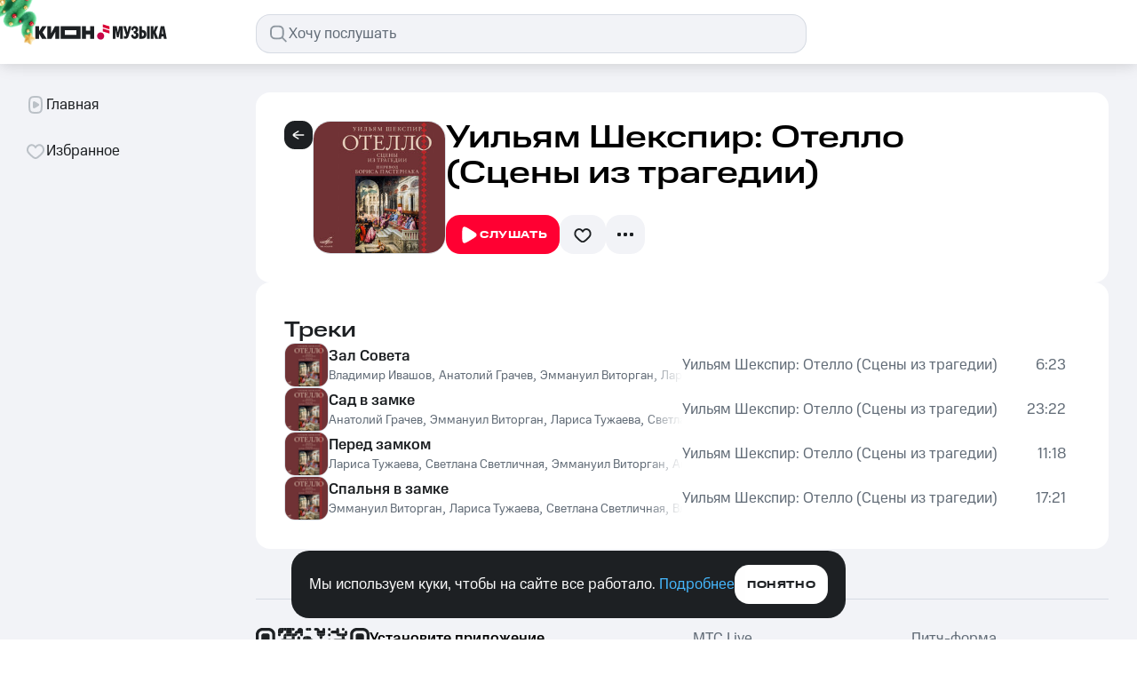

--- FILE ---
content_type: text/css; charset=UTF-8
request_url: https://music.mts.ru/_next/static/css/6a17720b318bb8db.css
body_size: 1522
content:
.auth-block_wrapper__DvOtJ{display:flex;flex-direction:column;row-gap:56px}.loading-block_wrapper__Bx_TO{display:flex;align-items:center;justify-content:center;height:100%}@media screen and (max-width:959px)and (max-width:959px){.artists-block_overflow__buegp{overflow-x:auto;overflow-y:hidden;margin:0 -32px;padding:0 32px}@supports selector(::-webkit-scrollbar){.artists-block_overflow__buegp::-webkit-scrollbar{display:none}}@supports not selector(::-webkit-scrollbar){.artists-block_overflow__buegp{scrollbar-width:none}}}@media screen and (max-width:959px){.artists-block_overflow__buegp .artists-block_scroll__HqJsw{width:1232px}.artists-block_overflow__buegp .artists-block_card__wYXiL{width:16.6666666667%}}@media screen and (max-width:767px){.artists-block_overflow__buegp{margin:0 -20px;padding:0 20px}.artists-block_overflow__buegp .artists-block_scroll__HqJsw{width:992px}}.artists-block_overflow__buegp>*>*{display:none}.artists-block_overflow__buegp>*>:nth-child(-n+6){display:block}.empty-block_wrapper__eHWHb{padding:30px 0;display:flex;flex-direction:column;align-items:center;color:var(--color-text-primary);margin-bottom:56px}@media screen and (max-width:767px){.empty-block_wrapper__eHWHb svg{width:24px;height:24px}}.empty-block_description__HpIAf,.empty-block_title__mbYg2{text-align:center}.empty-block_title__mbYg2{margin-top:20px;margin-bottom:4px}@media screen and (max-width:1279px){.empty-block_title__mbYg2{margin-top:16px}}@media screen and (max-width:767px){.empty-block_title__mbYg2{margin-top:12px;font:500 1.0625rem/1.5rem MTS Compact,sans-serif}}.empty-block_description__HpIAf{max-width:680px;white-space:pre-line;color:var(--color-text-secondary)}@media screen and (max-width:1279px){.empty-block_description__HpIAf{font:400 .875rem/1.25rem MTS Compact,sans-serif}}@media screen and (max-width:691px){.tracks-columns_overflow__uv3Ck{overflow:auto;overflow-y:hidden;margin:-20px;padding:20px}@supports selector(::-webkit-scrollbar){.tracks-columns_overflow__uv3Ck::-webkit-scrollbar{display:none}}@supports not selector(::-webkit-scrollbar){.tracks-columns_overflow__uv3Ck{scrollbar-width:none}}}@media screen and (max-width:691px){.tracks-columns_row__extended__CyEcK{width:720px;margin-left:-10px;margin-right:-10px}}@media screen and (max-width:429px){.tracks-columns_row__extended__CyEcK{width:640px}}.tracks-columns_col__extended__Y_kG1{display:flex;flex-direction:column;gap:16px}@media screen and (max-width:691px){.tracks-columns_col__extended__Y_kG1{padding-left:10px;padding-right:10px}}@media screen and (max-width:959px)and (max-width:959px){.albums-block_overflow__LtfIT{overflow-x:auto;overflow-y:hidden;margin:0 -32px;padding:0 32px}@supports selector(::-webkit-scrollbar){.albums-block_overflow__LtfIT::-webkit-scrollbar{display:none}}@supports not selector(::-webkit-scrollbar){.albums-block_overflow__LtfIT{scrollbar-width:none}}}@media screen and (max-width:959px){.albums-block_overflow__LtfIT .albums-block_scroll__Udl5t{width:1232px}.albums-block_overflow__LtfIT .albums-block_card__aCoEl{width:16.6666666667%}}@media screen and (max-width:767px){.albums-block_overflow__LtfIT{margin:0 -20px;padding:0 20px}.albums-block_overflow__LtfIT .albums-block_scroll__Udl5t{width:992px}}.albums-block_overflow__LtfIT>*>*{display:none}.albums-block_overflow__LtfIT>*>:nth-child(-n+6){display:block}.genre-block_slice__O7eCN>*{display:none}@media(min-width:960px){.genre-block_slice__O7eCN>:nth-child(-n+6){display:block}}@media(min-width:692px)and (max-width:959px){.genre-block_slice__O7eCN>:nth-child(-n+8){display:block}}@media(max-width:691px){.genre-block_slice__O7eCN>:nth-child(-n+4){display:block}}.selections-block_slice__RaJFl>*{display:none}.selections-block_slice__RaJFl>:nth-child(-n+5){display:block}@media(min-width:430px){.selections-block_slice__RaJFl>:nth-child(-n+7){display:block}}@media(min-width:960px){.selections-block_slice__RaJFl>:nth-child(-n+10){display:block}}@media screen and (max-width:959px)and (max-width:959px){.playlists-block_overflow__R9Jo7{overflow-x:auto;overflow-y:hidden;margin:0 -32px;padding:0 32px}@supports selector(::-webkit-scrollbar){.playlists-block_overflow__R9Jo7::-webkit-scrollbar{display:none}}@supports not selector(::-webkit-scrollbar){.playlists-block_overflow__R9Jo7{scrollbar-width:none}}}@media screen and (max-width:959px){.playlists-block_overflow__R9Jo7 .playlists-block_scroll__ydMWd{width:1232px}.playlists-block_overflow__R9Jo7 .playlists-block_card__1Qh5J{width:16.6666666667%}}@media screen and (max-width:767px){.playlists-block_overflow__R9Jo7{margin:0 -20px;padding:0 20px}.playlists-block_overflow__R9Jo7 .playlists-block_scroll__ydMWd{width:992px}}.playlists-block_overflow__R9Jo7>*>*{display:none}.playlists-block_overflow__R9Jo7>*>:nth-child(-n+6){display:block}.chip_wrapper__Szia3{cursor:pointer;white-space:nowrap;transition:color .3s ease-out,transform .3s ease-out;border:none;padding:12px;border-radius:16px;color:var(--color-text-primary);background-color:#f2f3f7;transition:color .3s ease-in-out,background-color .35s ease-in-out}.chip_wrapper__Szia3:hover{background-color:var(--color-control-secondary-gray-hover)}.chip_wrapper__Szia3:active{transform:scale(.98)}@media screen and (max-width:1279px){.chip_wrapper__Szia3{padding:6px 10px;border-radius:12px;height:32px}}.chip_active__Q6_nr{color:var(--color-text-inverted);background-color:var(--color-control-secondary-active);transition:color .3s ease-in-out,background-color .35s ease-in-out}.chip_active__Q6_nr:hover{background-color:var(--color-control-alternative-hover)}.chips-block_chipsWrapper__duwDi{display:flex;column-gap:8px;margin-bottom:8px}.header_wrapper__DxjU8{margin-bottom:56px;display:grid;grid-template-columns:auto 1fr;grid-column-gap:24px;column-gap:24px;grid-template-areas:"cover info" "cover title" "cover button";grid-auto-rows:auto 1fr auto}.header_wrapper__DxjU8 button{grid-area:button}@media screen and (max-width:767px){.header_wrapper__DxjU8{column-gap:normal}.header_wrapper__DxjU8 button{width:100%}}.header_cover__IRcS4{padding:24px;border:1px solid var(--color-background-stroke);border-radius:20px;grid-area:cover}@media screen and (max-width:767px){.header_cover__IRcS4{display:none}}.header_info__lzW3L{grid-area:info;margin-bottom:12px;color:var(--color-text-secondary)}@media screen and (max-width:767px){.header_info__lzW3L{margin-bottom:4px;font:400 .875rem/1.25rem MTS Text,sans-serif}}.header_title__jkOtk{grid-area:title;color:var(--color-text-primary)}@media screen and (max-width:767px){.header_title__jkOtk{margin-bottom:20px;font:500 1.5rem/1.75rem MTS Wide,sans-serif}}.show-more_showMore__Vyy73{margin:32px auto 0}@media screen and (max-width:767px){.show-more_showMore__Vyy73{width:100%}}.show-more_spinner__Gkf6l{margin:32px auto 0;display:flex}.unauth-block_wrapper__2Le7r{display:flex;align-items:center;justify-content:center;flex-direction:column;height:100%;max-width:600px;margin:0 auto;text-align:center}.unauth-block_wrapper__2Le7r h1{color:var(--color-text-primary)}.unauth-block_wrapper__2Le7r p{color:var(--color-text-secondary);margin-top:4px;margin-bottom:44px}@media screen and (max-width:767px){.unauth-block_wrapper__2Le7r h1{font:500 1.0625rem/1.5rem MTS Compact,sans-serif}.unauth-block_wrapper__2Le7r p{font:400 .875rem/1.25rem MTS Compact,sans-serif}}.unauth-block_button__lyQiY{width:280px}@media screen and (max-width:767px){.unauth-block_button__lyQiY{width:100%}}.unauth-block_icon__q_QRP{margin-bottom:12px}

--- FILE ---
content_type: application/javascript; charset=UTF-8
request_url: https://music.mts.ru/_next/static/chunks/pages/index-a0a88fd6da39ab91.js
body_size: 5826
content:
(self.webpackChunk_N_E=self.webpackChunk_N_E||[]).push([[3332],{3134:e=>{e.exports={quizPromoBanner:"quiz-promo-banner_quizPromoBanner__kYhg2"}},16760:(e,t,i)=>{(window.__NEXT_P=window.__NEXT_P||[]).push(["/",function(){return i(18374)}])},18374:(e,t,i)=>{"use strict";i.r(t),i.d(t,{__N_SSG:()=>ev,default:()=>eb});var n=i(37876),s=i(77328),r=i.n(s),l=i(70179),o=i(14232),a=i(15039),c=i.n(a),d=i(42850),u=i.n(d),m=i(83126);let _={src:"/_next/static/media/artist-mix-desktop.dc0d5c11.png"},p={src:"/_next/static/media/image_desk.787c13d1.webp"},g={src:"/_next/static/media/image_tablet.5fb08004.webp"},x={src:"/_next/static/media/image_mob.367e3a43.webp"};var h=i(28614),f=i(47998);let v=()=>(0,n.jsxs)("div",{className:c()(u().banner),children:[(0,n.jsxs)("picture",{children:[(0,n.jsx)("source",{media:"(max-width: 767px)",srcSet:x.src}),(0,n.jsx)("source",{media:"(max-width: 959px)",srcSet:g.src}),(0,n.jsx)("source",{media:"(min-width: 960px)",srcSet:p.src}),(0,n.jsx)("img",{className:u().img,src:_.src,alt:""})]}),(0,n.jsx)("h3",{className:c()(m.$.H1Wide,u().title),children:"Расскажите, какие исполнители вам нравятся"}),(0,n.jsx)("p",{className:c()(m.$.P1RegularComp,u().description),children:"И мы сделаем подборки треков похожих артистов"}),(0,n.jsx)(h.X,{size:"medium",color:"primary-active",className:u().button,onClick:f.Vr,children:"Войти"})]});var b=i(55250),j=i(99424),k=i(23077),y=i(96134),w=i.n(y),C=i(39491),N=i(41366),S=i(76012),B=i.n(S),z=i(7078),I=i(85276),L=i(60084),P=i(74798),E=i(54755),q=i(18559),O=i(18143),F=i(83370),K=i(82095),V=i(29287);let T=e=>{let{children:t,clipsBlock:i,setClipsBlock:s}=e,[r,l]=(0,o.useState)("right"),a=(0,o.useRef)(null),d=(0,E.useFlag)(O.xs),{isIntersecting:u,ref:m}=(0,K.B)({threshold:.5,freezeOnceVisible:!0});!function(e){let t=(0,F.O)(e=>e.setClipIds),{isPaid:i}=(0,j.Ir)(),n=(0,E.useFlag)(O.xs),s=(0,o.useCallback)(async()=>{try{let{items:i}=await P.rx.getClipsInfo();if(null==i?void 0:i.length){let n=i.map(e=>e.data.clip.id.toString());t(n);let{result:s}=await P.rx.getClips(n);e(s)}}catch(e){q.Cp(e,{extra:{message:"Ошибка при загрузке клипов"}})}},[t,e]);(0,o.useEffect)(()=>{i&&n&&s()},[i,n,s])}(s),(0,o.useEffect)(()=>{u&&d&&i.length&&(0,V.Jp)()},[u,d,i]);let _=e=>{if(a.current){let t={top:0,left:"start"===e?0:a.current.scrollWidth,behavior:"smooth"};a.current.scrollTo(t)}l("end"===e?"left":"right")};return i.length&&d?(0,n.jsx)(N.T,{ref:m,title:"Клипы для вас",className:B().container,children:(0,n.jsxs)("div",{className:B().overflow,children:[(0,n.jsx)(I.K,{className:c()(B().leftButton,{[B().hiddenButton]:"left"!==r,[B().shown]:"left"===r}),size:"medium",color:"secondary",onClick:()=>_("start"),children:(0,n.jsx)(z.iQ,{fill:L.CV.colors.icons.primary})}),(0,n.jsx)(I.K,{className:c()(B().rightButton,{[B().hiddenButton]:"right"!==r,[B().shown]:"right"===r}),size:"medium",color:"secondary",onClick:()=>_("end"),children:(0,n.jsx)(z.PT,{fill:L.CV.colors.icons.primary})}),(0,n.jsx)("div",{ref:a,className:c()(C.s.row,B().scroll),children:t})]})}):null};var A=i(77119),D=i(68469);let W=()=>{let[e,t]=(0,o.useState)([]),[i,s]=(0,o.useState)(!1),[r,l]=(0,o.useState)(!1);return(0,n.jsxs)(n.Fragment,{children:[(0,n.jsx)(T,{clipsBlock:e,setClipsBlock:t,children:(0,n.jsx)(A.d,{clips:e,setIsOpenModal:()=>{s(!0),l(!0)}})}),r&&(0,n.jsx)(D.m,{title:"Клипы для вас",isOpen:i,useClipsWave:!0,onClose:()=>s(!1)})]})};var Q=i(83846);let M={src:"/_next/static/media/all.88dbe297.webp"},Y={src:"/_next/static/media/mob.cb408701.webp"};var H=i(28420);let J=()=>{var e;let t=(0,E.useVariant)("AliceOstBanner"),{isIntersecting:i,ref:s}=(0,K.B)({threshold:.5,freezeOnceVisible:!0}),[r,l]=(0,o.useState)(!1);return((0,o.useEffect)(()=>{t.enabled&&l(!0)},[t.enabled]),(0,o.useEffect)(()=>{i&&(0,H.OS)({eventId:"356",event:"vntMain",eventCategory:"promo",eventAction:"banner_show",eventLabel:"promo_banner_show",eventContent:"360-alice-songbook",actionGroup:"non_interactions"})},[i]),r)?(0,n.jsx)("div",{ref:s,children:(0,n.jsx)(Q.m,{target:"_self",title:"Плейлист к\xa0громкой премьере",description:"Слушайте все треки из\xa0фильма \xabАлиса\xa0в\xa0стране\xa0чудес\xbb",link:(null==(e=t.payload)?void 0:e.value)||"#",backgroundColor:"rgba(196, 98, 141, 1)",circleImages:{min1680:M.src,max767:Y.src},buttonText:"Слушать",onClick:function(){(0,H.OS)({eventId:"357",event:"vntMain",eventCategory:"promo",eventAction:"banner_click",eventLabel:"promo_banner_click",eventContent:"360-alice-songbook"})}})}):null};var R=i(30667),U=i.n(R),X=i(85189),$=i(59962),G=i(99973);let Z=e=>{let{content:t}=e,{checkIsActive:i,checkIsLoading:s,checkIsPlaying:r,play:l,checkIsLiked:a,like:d}=(0,$.j)(),[u,m]=(0,o.useState)("right"),_=(0,E.useFlag)("MUSICRUS-18500.Top2025WebMain"),p=(0,o.useRef)(null),g=e=>{if(p.current){let t={top:0,left:"start"===e?0:p.current.scrollWidth,behavior:"smooth"};p.current.scrollTo(t)}m("end"===e?"left":"right")};return _?(0,n.jsx)(N.T,{title:"Это ТОП",subtitle:"Собрали самое лучшее за всю историю сервиса",className:U().container,children:(0,n.jsxs)("div",{className:U().overflow,children:[(0,n.jsx)(I.K,{className:c()(U().leftButton,{[U().hiddenButton]:"left"!==u,[U().shown]:"left"===u}),size:"medium",color:"secondary",onClick:()=>g("start"),children:(0,n.jsx)(z.iQ,{fill:L.CV.colors.icons.primary})}),(0,n.jsx)(I.K,{className:c()(U().rightButton,{[U().hiddenButton]:"right"!==u,[U().shown]:"right"===u}),size:"medium",color:"secondary",onClick:()=>g("end"),children:(0,n.jsx)(z.PT,{fill:L.CV.colors.icons.primary})}),(0,n.jsx)("div",{ref:p,className:c()(C.s.row,U().scroll),children:null==t?void 0:t.map(e=>(0,n.jsx)(X.NJ,{className:c()(C.Y.xl2,C.Y.t1,C.Y.ms1,U().card),content:e,isActive:i(e.kind,String(e.uid)),isLoading:s(e.kind,String(e.uid)),isPlaying:r(e.kind,String(e.uid)),isLiked:a(e.kind,String(e.uid)),onPlayClick:()=>{l(e)},onLikeClick:()=>(e=>{d(e),(0,H.OS)({eventId:"31",event:"vntPlay",eventCategory:"playlist",eventAction:"element_click",eventLabel:a(e.kind,String(e.uid))?"like":"like_off",actionGroup:"interactions",productName:(0,G.F)(e.title)})})(e)},+e.uid+e.kind))})]})}):null};var ee=i(3134),et=i.n(ee);let ei={src:"/_next/static/media/desktop.95c6e912.webp"},en={src:"/_next/static/media/mobile.7cd5e81e.webp"};var es=i(70210);let er=e=>{let{onOpenDialog:t}=e,{isAuthorized:i,isPaid:s}=(0,j.Ir)(),r=(0,E.useFlag)("quizBannerForFreemium"),l=(0,es.Yt)(),{isIntersecting:a,ref:c}=(0,K.B)({threshold:.5,freezeOnceVisible:!0});return(0,o.useEffect)(()=>{a&&r&&(0,H.OS)({eventId:"368",event:"vntQuiz",eventCategory:"quiz",eventAction:"banner_show",eventLabel:"promokod_mts_music"})},[a,r]),(0,n.jsx)(n.Fragment,{children:(0,n.jsx)("div",{ref:c,children:(0,n.jsx)(Q.m,{className:et().quizPromoBanner,target:"_self",title:"Угадайте 3\xa0песни",description:"Дарим промокод на\xa0КИОН\xa0Музыку",link:"",backgroundColor:"#000000",circleImages:{min1680:ei.src,max767:en.src},buttonText:"Угадать",onClick:function(){l.isPlaying&&es.TC.setToggleIsPlaying(),t(),(0,H.OS)({eventId:"109",event:"vntQuiz",eventCategory:"quiz",eventAction:"banner_click",eventLabel:"mts_music"})}})})})};var el=i(29650),eo=i.n(el),ea=i(69998),ec=i(81136),ed=i(54587),eu=i.n(ed),em=i(55486),e_=i(89099),ep=i(39216),eg=i(25299);let ex=e=>{let{isOpen:t,onClose:i}=e,s=(0,o.useRef)(null),[r,l]=(0,o.useState)("loading"),{windowWidth:a}=(0,eg.A)(),d="https://".concat("music.mts.ru","/quiz/promo?utm_source=web&client=").concat(encodeURIComponent(a&&a>=768?"deskWeb":"mobileWeb"));!function(e,t){let{windowWidth:i}=(0,eg.A)(),n=!!i&&i>=960,s=(0,e_.useRouter)();(0,o.useEffect)(()=>{if(!e)return;let i=e=>{let i=e.data;(null==i?void 0:i.copyLinkClick)===!0&&(ep.h$.setStatus({isOpen:!0,type:"done",description:"Ссылка скопирована"}),t()),(null==i?void 0:i.activeClick)&&(n?s.push("https://mts-music-spo.onelink.me/sKFX/vacjnl2z"):s.push("https://mts-music-spo.onelink.me/sKFX/7rmrgfqh")),(null==i?void 0:i.closeQuizClick)&&t()};return window.addEventListener("message",i),()=>{window.removeEventListener("message",i)}},[e,t,s,n])}(t,i),(0,o.useEffect)(()=>{t&&s.current?s.current.showModal():!t&&s.current&&s.current.close()},[t]);let u=()=>{i()};return(0,n.jsx)(n.Fragment,{children:(0,n.jsxs)("dialog",{ref:s,className:c()(eo().modal),onClick:e=>{e.target===s.current&&u()},onKeyDown:e=>{"Escape"===e.key&&u()},"aria-label":"Квиз",children:[(0,n.jsx)(I.K,{className:eo().close_btn,size:"medium",color:"blur",onClick:u,"aria-label":"Закрыть диалог",tabIndex:0,children:(0,n.jsx)(z.Aq,{fill:L.CV.colors.icons.primary})}),"error"===r?(0,n.jsxs)("div",{className:eo().error_block,children:[(0,n.jsxs)("div",{className:eo().error_content,children:[(0,n.jsx)(eu(),{className:eo().error_img,src:ec.A,alt:"",width:140,height:140}),(0,n.jsx)("p",{children:"Не удалось загрузить квиз"}),(0,n.jsx)("span",{children:"Повторите попытку позже"})]}),(0,n.jsx)(h.v,{className:eo().error_button,href:em.Og.MAIN,color:"primary-active",size:"medium",fluid:!0,children:"На главную"})]}):(0,n.jsxs)(n.Fragment,{children:["loading"===r&&(0,n.jsx)("div",{className:eo().loading_block,children:(0,n.jsx)(ea.y,{size:"l",color:"inverted"})}),(0,n.jsx)("iframe",{onError:()=>{l("error")},onLoad:()=>{l("success")},src:d,className:c()(eo().iframe,{[eo().iframe_loading]:"loading"===r}),title:"Квиз",allowFullScreen:!0})]})]})})},eh=()=>{let[e,t]=(0,o.useState)(!1);return(0,n.jsxs)(n.Fragment,{children:[(0,n.jsx)(er,{onOpenDialog:()=>{t(!0)}}),e&&(0,n.jsx)(ex,{isOpen:e,onClose:()=>{t(!1)}})]})},ef=e=>{let{interestingNow:t,selections:i,genres:s,chart:r,mixes:l,weeklyPlaylist:a,radio:c,top25Playlists:d}=e,{isAuthorized:u}=(0,j.Ir)();return((0,o.useEffect)(()=>{b.vT.setData({chart:r,genres:s,interestingNow:t,selections:i})},[r,s,t,i]),u)?(0,n.jsx)(n.Fragment,{children:(0,n.jsxs)("div",{className:w().wrapper,children:[(0,n.jsx)(k.lO,{}),(0,n.jsx)(Z,{content:d}),(0,n.jsx)(k.PJ,{}),(0,n.jsx)(eh,{}),!!r&&(0,n.jsx)(k._5,{playlist:r}),(0,n.jsx)(J,{}),(0,n.jsx)(k.HQ,{genres:s}),(0,n.jsx)(k.$7,{radio:c}),(0,n.jsx)(W,{}),(0,n.jsx)(k.L5,{mixes:l}),(0,n.jsx)(k.Sp,{interestingNow:t.slice(0,4)}),!!i.length&&(0,n.jsx)(k.pr,{title:"Подборки",selections:i})]})}):(0,n.jsx)(n.Fragment,{children:(0,n.jsxs)("div",{className:w().wrapper,children:[(0,n.jsx)(Z,{content:d}),!!r&&(0,n.jsx)(k.J8,{playlist:r}),(0,n.jsx)(eh,{}),(0,n.jsx)(k.Sp,{interestingNow:t.slice(0,4)}),(0,n.jsx)(J,{}),!!a&&(0,n.jsx)(k.tu,{playlist:a}),(0,n.jsx)(v,{}),(0,n.jsx)(k.$7,{radio:c}),(0,n.jsx)(k.L5,{mixes:l}),(0,n.jsx)(k.e_,{genres:s}),!!i.length&&(0,n.jsx)(k.pr,{title:"Подборки",selections:i})]})})};var ev=!0;let eb=e=>(0,n.jsxs)(n.Fragment,{children:[(0,n.jsxs)(r(),{children:[(0,n.jsx)("title",{children:"Слушать музыку и песни онлайн в хорошем качестве на КИОН Музыке"}),(0,n.jsx)("meta",{name:"description",content:"Наслаждайтесь популярными треками в хорошем качестве на КИОН Музыке. Слушайте онлайн новинки музыки, популярных исполнителей, топовые подборки песен, главные хиты недели и многое другое"}),(0,n.jsx)("meta",{property:"og:title",content:"Слушать музыку и песни онлайн в хорошем качестве на КИОН Музыке"}),(0,n.jsx)("meta",{property:"og:description",content:"Наслаждайтесь популярными треками в хорошем качестве на КИОН Музыке. Слушайте онлайн новинки музыки, популярных исполнителей, топовые подборки песен, главные хиты недели и многое другое"}),(0,n.jsx)("meta",{property:"og:type",content:"website"}),(0,n.jsx)("meta",{property:"og:url",content:"https://music.mts.ru"}),(0,n.jsx)("meta",{property:"og:image",content:"https://music.mts.ru/img/mts-music-banner.png"}),(0,n.jsx)("link",{rel:"canonical",href:"https://music.mts.ru"})]}),(0,n.jsx)(l.B,{}),(0,n.jsx)(ef,{...e})]})},29650:e=>{e.exports={modal:"dialog-info-quiz_modal___XCNs",iframe:"dialog-info-quiz_iframe__WaP1V",close_btn:"dialog-info-quiz_close_btn__6RWyf",error_block:"dialog-info-quiz_error_block__CC_Se",error_content:"dialog-info-quiz_error_content__4l4Pp",error_img:"dialog-info-quiz_error_img__WeDHS",error_button:"dialog-info-quiz_error_button__vNau2",error_text:"dialog-info-quiz_error_text___fYQD",loading_block:"dialog-info-quiz_loading_block__axJgu",loading_text:"dialog-info-quiz_loading_text__LQwsi",iframe_loading:"dialog-info-quiz_iframe_loading__D5St1"}},30667:e=>{e.exports={overflow:"top2025-block_overflow__2vQZk",scroll:"top2025-block_scroll___3HQP",card:"top2025-block_card__ls3_d",container:"top2025-block_container__sBm6f",leftButton:"top2025-block_leftButton__ddZLG",rightButton:"top2025-block_rightButton__eWtEd",shown:"top2025-block_shown__yY3lK",hiddenButton:"top2025-block_hiddenButton__HLEOG"}},42850:e=>{e.exports={banner:"artist-mix-banner_banner__MtuyJ",button:"artist-mix-banner_button__rJtXH",title:"artist-mix-banner_title__oXgQm",description:"artist-mix-banner_description__fH_Vk",img:"artist-mix-banner_img__EGQWQ"}},59962:(e,t,i)=>{"use strict";i.d(t,{j:()=>_});var n=i(28408),s=i(43283),r=i(70210),l=i(99424),o=i(37143),a=i(92569),c=i(68447),d=i(47998),u=i(14232),m=i(54607);let _=()=>{let e=(0,r.Yt)(),t=(0,l.Ir)(),i=(0,s.BY)(),[_,p]=(0,u.useState)(!1),g=(e,t)=>i.playlists.some(i=>i.uid.toString()===t.toString()&&i.kind===e),x=async e=>{if((()=>{if(!t.isAuthorized){(0,o.EV)({event:"vntLogin",eventCategory:"avtorizaciya",eventAction:"button_click",eventLabel:"voiti",eventContent:"like"}),setTimeout(()=>{(0,d.Vr)()},500);return}})(),_)return;let n=localStorage.getItem(m.E8),r=localStorage.getItem(m.zL),l=localStorage.getItem(m.ir)||"";if(r&&n){if(g(e.kind,String(e.uid)))try{p(!0),await (0,c.NC)({userId:l,yandexUid:r,ownerId:null==e?void 0:e.uid,kind:null==e?void 0:e.kind,playlistId:null==e?void 0:e.kind}),s.Ki.setFavoritePlaylists(i.playlists.filter(t=>t.kind!==e.kind||t.uid!==e.uid))}catch(e){(0,a.N)()}else try{p(!0),await (0,c.iP)({userId:l,yandexUid:r,ownerId:null==e?void 0:e.uid,kind:null==e?void 0:e.kind,playlistId:null==e?void 0:e.kind}),s.Ki.setFavoritePlaylists([...i.playlists,e])}catch(e){(0,a.N)()}p(!1)}};return{play:t=>{(0,n.Wp)({state:e,playlist:t})},checkIsLoading:(t,i)=>e.isLoading&&(0,r.$o)(e.contentData)&&(0,n.VK)({currentUid:e.contentData.uid,currentKind:e.contentData.kind,uid:i,kind:t}),checkIsActive:(t,i)=>(0,r.$o)(e.contentData)&&(0,n.VK)({currentUid:e.contentData.uid,currentKind:e.contentData.kind,uid:i,kind:t}),checkIsPlaying:(t,i)=>e.isPlaying&&(0,r.$o)(e.contentData)&&(0,n.VK)({currentUid:e.contentData.uid,currentKind:e.contentData.kind,uid:i,kind:t}),checkIsLiked:g,like:x}}},70179:(e,t,i)=>{"use strict";i.d(t,{B:()=>s});var n=i(37876);let s=e=>{let{breadcrumbs:t=[]}=e,i={"@context":"https://schema.org","@type":"BreadcrumbList",itemListElement:[{"@type":"ListItem",position:"1",item:{"@id":"https://music.mts.ru",name:"Главная"}},...t.map((e,t)=>{let{name:i,route:n}=e;return{"@type":"ListItem",position:"".concat(t+2),item:{"@id":"https://music.mts.ru"+n,name:i}}})]};return(0,n.jsx)("script",{type:"application/ld+json",dangerouslySetInnerHTML:{__html:JSON.stringify(i)}})}},76012:e=>{e.exports={overflow:"slider-clips-block_overflow__d7s4B",scroll:"slider-clips-block_scroll__P_ehb",container:"slider-clips-block_container___MvP4",leftButton:"slider-clips-block_leftButton__if960",rightButton:"slider-clips-block_rightButton__ZV5Wd",shown:"slider-clips-block_shown__NKBT3",hiddenButton:"slider-clips-block_hiddenButton__0BB_4"}},96134:e=>{e.exports={wrapper:"home-page-container_wrapper__fsmad"}}},e=>{e.O(0,[8184,3938,3889,1266,3077,636,6593,8792],()=>e(e.s=16760)),_N_E=e.O()}]);